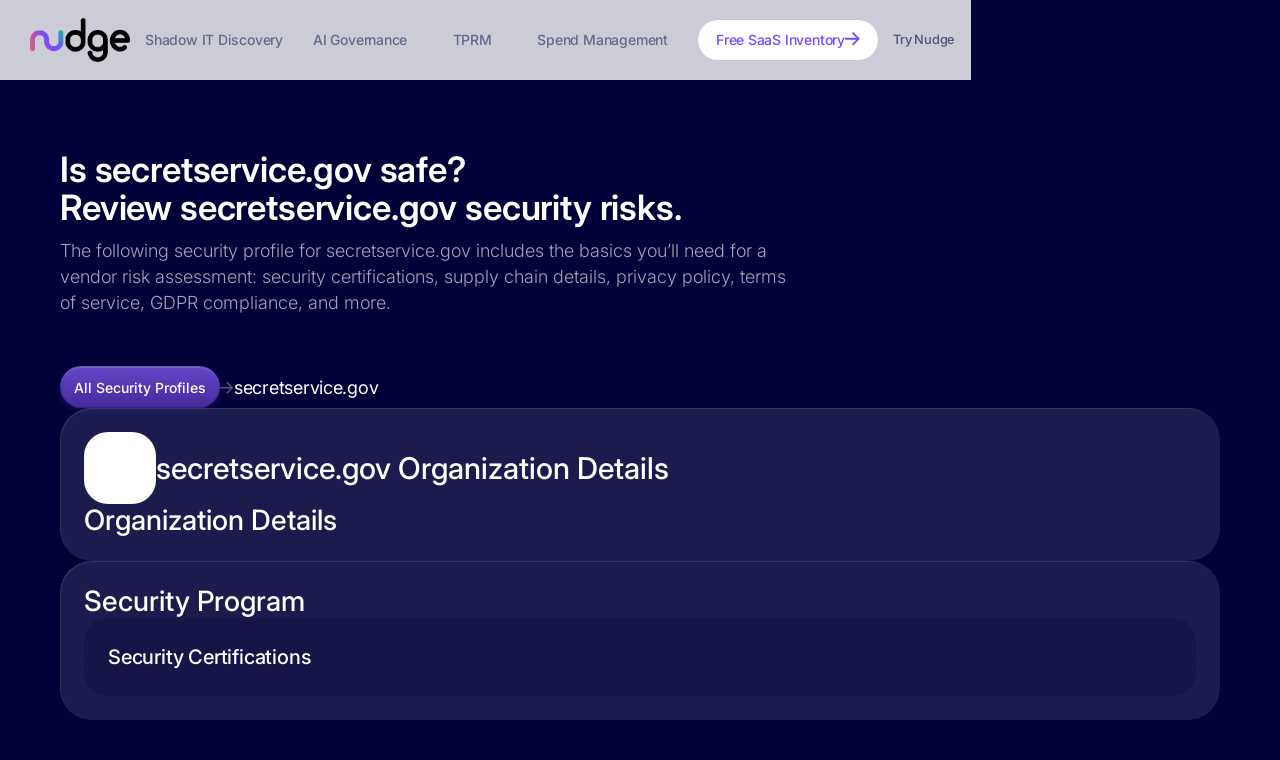

--- FILE ---
content_type: text/html; charset=utf-8
request_url: https://security-profiles.nudgesecurity.com/app/secretservice-gov
body_size: 8501
content:
<!DOCTYPE html><!-- Last Published: Wed Jan 21 2026 13:37:29 GMT+0000 (Coordinated Universal Time) --><html data-wf-domain="security-profiles.nudgesecurity.com" data-wf-page="67ce5db7f965aa33efc77225" data-wf-site="67ce5d721ad34546711ac591" data-wf-collection="67ce5db7f965aa33efc77217" data-wf-item-slug="secretservice-gov"><head><meta charset="utf-8"/><title>Is secretservice.gov Safe? Learn if secretservice.gov Is Legit | Nudge Security</title><meta content="Review the complete security profile for secretservice.gov, including supply chain details, privacy policy, terms of service, GDPR compliance, breach history, and more." name="description"/><meta content="Is secretservice.gov Safe? Learn if secretservice.gov Is Legit | Nudge Security" property="og:title"/><meta content="Review the complete security profile for secretservice.gov, including supply chain details, privacy policy, terms of service, GDPR compliance, breach history, and more." property="og:description"/><meta content="Is secretservice.gov Safe? Learn if secretservice.gov Is Legit | Nudge Security" property="twitter:title"/><meta content="Review the complete security profile for secretservice.gov, including supply chain details, privacy policy, terms of service, GDPR compliance, breach history, and more." property="twitter:description"/><meta property="og:type" content="website"/><meta content="summary_large_image" name="twitter:card"/><meta content="width=device-width, initial-scale=1" name="viewport"/><link href="https://cdn.prod.website-files.com/67ce5d721ad34546711ac591/css/security-profiles.shared.2e0e475db.min.css" rel="stylesheet" type="text/css" integrity="sha384-Lg5HXbBM4ctCj+pwpBc2bCUVswC6BjgCE8WL6k2+O5n0JCgQ6XZkLKZJT14VG4An" crossorigin="anonymous"/><link href="https://cdn.prod.website-files.com/67ce5d721ad34546711ac591/css/security-profiles.67ce5db7f965aa33efc77225-e9b732d97.min.css" rel="stylesheet" type="text/css" integrity="sha384-oUtD8+7SMZwL9pnM0Bb7YpsB8fbhobK7dqODIOaRfIeIkvSZK189Ko3dgspKd0ng" crossorigin="anonymous"/><script type="text/javascript">!function(o,c){var n=c.documentElement,t=" w-mod-";n.className+=t+"js",("ontouchstart"in o||o.DocumentTouch&&c instanceof DocumentTouch)&&(n.className+=t+"touch")}(window,document);</script><link href="https://cdn.prod.website-files.com/67ce5d721ad34546711ac591/68002ffbb43b7294f26736fd_nudge-tile1%20-%2032%20-%20favicon.png" rel="shortcut icon" type="image/x-icon"/><link href="https://cdn.prod.website-files.com/67ce5d721ad34546711ac591/68003005fb2279de9cc2191b_nudge-tile1%20-%20256.png" rel="apple-touch-icon"/><link href="https://security-profiles.nudgesecurity.com/app/secretservice-gov" rel="canonical"/><!-- 🌐 Optimized Preconnects -->
<link rel="preconnect" href="https://www.googletagmanager.com" crossorigin>
<link rel="preconnect" href="https://unpkg.com" crossorigin>
<link rel="preconnect" href="https://cdn.segment.com" crossorigin>
<link rel="preconnect" href="https://cdn.prod.website-files.com">
<link rel="preconnect" href="https://js.hsforms.net" crossorigin>

<script>
  // Defer Webflow CSS load for faster first paint
  document.addEventListener("DOMContentLoaded", () => {
    const cssLinks = [
      "https://cdn.prod.website-files.com/css/security-profiles.shared.9d66abac6.min.css",
      "https://cdn.prod.website-files.com/css/security-profiles.67ce5db-5eb2a483a.min.css"
    ];
    cssLinks.forEach(href => {
      const preload = document.createElement('link');
      preload.rel = 'preload';
      preload.as = 'style';
      preload.href = href;
      document.head.appendChild(preload);

      const asyncCSS = document.createElement('link');
      asyncCSS.rel = 'stylesheet';
      asyncCSS.href = href;
      asyncCSS.media = 'print';
      asyncCSS.onload = function() { this.media = 'all'; };
      document.head.appendChild(asyncCSS);
    });
  });
</script>

<!-- 🛡️ Referrer Policy -->
<meta name="referrer" content="no-referrer-when-downgrade">

<!-- Referrer policy tag (controls what gets sent in Referrer headers) -->
<meta name="referrer" content="no-referrer-when-downgrade">

<!-- Segment Snippet (customized) -->
<script>
  function loadSegmentScript() {
    !function(){
      var i = "analytics", analytics = window[i] = window[i] || [];
      if (!analytics.initialize) {
        if (analytics.invoked) {
          window.console && console.error && console.error("Segment snippet included twice.");
        } else {
          analytics.invoked = !0;
          analytics.methods = [
            "trackSubmit","trackClick","trackLink","trackForm","pageview",
            "identify","reset","group","track","ready","alias","debug","page",
            "screen","once","off","on","addSourceMiddleware","addIntegrationMiddleware",
            "setAnonymousId","addDestinationMiddleware","register"
          ];
          analytics.factory = function(e){
            return function(){
              if (window[i].initialized)
                return window[i][e].apply(window[i], arguments);
              var n = Array.prototype.slice.call(arguments);
              if (["track","screen","alias","group","page","identify"].indexOf(e) > -1) {
                var c = document.querySelector("link[rel='canonical']");
                n.push({
                  __t: "bpc",
                  c: c && c.getAttribute("href") || void 0,
                  p: location.pathname,
                  u: location.href,
                  s: location.search,
                  t: document.title,
                  r: document.referrer
                });
              }
              n.unshift(e);
              analytics.push(n);
              return analytics;
            }
          };
          for (var n = 0; n < analytics.methods.length; n++) {
            var key = analytics.methods[n];
            analytics[key] = analytics.factory(key);
          }

          analytics.load = function(key, options){
            var t = document.createElement("script");
            t.type = "text/javascript";
            t.async = !0;
            t.setAttribute("data-global-segment-analytics-key", i);
            t.src = "https://cdn.segment.com/analytics.js/v1/" + key + "/analytics.min.js";
            var r = document.getElementsByTagName("script")[0];
            r.parentNode.insertBefore(t, r);
            analytics._loadOptions = options;
          };

          analytics._writeKey = "MnEy2aGW6hsShhqAnBVVoSY8NzvRlPYY";
          analytics.SNIPPET_VERSION = "5.2.0";

          // Load Segment with cross-subdomain cookie config
          analytics.load("MnEy2aGW6hsShhqAnBVVoSY8NzvRlPYY", {
            cookie: {
              domain: ".nudgesecurity.com"
            }
          });

          
          analytics.page();
        }
      }
    }();
  }	
</script><meta name="theme-color" content="#010139">
<style type="text/css">
.sec-profile-image-container .w-richtext-figure-type-image {
margin: 0;
}
</style></head><body class="dark2"><div data-collapse="medium" data-animation="default" data-duration="400" data-easing="ease" data-easing2="ease" role="banner" class="uui-navbar01_component w-nav"><div class="uui-navbar01_container"><a href="https://www.nudgesecurity.com/" class="uui-navbar01_logo-link w-nav-brand"><div class="uui-logo_component"><img loading="lazy" src="https://cdn.prod.website-files.com/631919c37725682ffd5f47d6/631923b54c8160c5059160ed_nudge%20-%20%20logomark%20-%20color%20%2B%20black.webp" alt="Logo" class="uui-logo_image"/></div></a><nav role="navigation" class="uui-navbar01_menu w-nav-menu"><div class="w-layout-blockcontainer uui-nav-items-container w-container"><div class="uui-navbar01_menu-left"><a href="https://www.nudgesecurity.com/use-cases/find-shadow-it" data-w-id="28a6ebee-63e2-4af3-6818-64a1cda7c3c9" class="uui-navbar01_link-2 w-inline-block"><div class="uui-link-wrapper link-only"><div class="uui-navtext-3">Shadow IT Discovery</div></div></a><a href="https://www.nudgesecurity.com/use-cases/ai-security" data-w-id="6b6f0af0-2785-3856-2b55-12d2d06376a7" class="uui-navbar01_link-2 w-inline-block"><div class="uui-link-wrapper link-only"><div class="uui-navtext-3">AI Governance</div></div></a><a href="https://www.nudgesecurity.com/use-cases/third-party-risk-management" data-w-id="3ac399fd-1167-0857-2792-c48ac2f72843" class="uui-navbar01_link-2 w-inline-block"><div class="uui-link-wrapper link-only"><div class="uui-navtext-3">TPRM</div></div></a><a href="https://www.nudgesecurity.com/use-cases/saas-spend-management" class="uui-navbar01_link-2 w-inline-block"><div class="uui-link-wrapper link-only"><div class="uui-navtext-3">Spend Management</div></div></a><div class="uui-navbar01_button-wrapper"><div class="segmented-button-desktop"><div class="segmented-button-desktop new"><a href="https://www.nudgesecurity.com/try-nudge/free-shadow-saas-inventory" class="header-nav-pill-button w-inline-block"><div class="segment-text-2">Free SaaS Inventory</div><img loading="lazy" src="https://cdn.prod.website-files.com/631919c37725682ffd5f47d6/633e0a9819643833998db2d0_arrow%20right%20purple.svg" alt="" class="button-arrow-right"/></a></div><div class="segmented-button-mobile new"><a href="https://www.nudgesecurity.com/free-shadow-saas-inventory" class="button _2024-button grad-segment-1 w-inline-block"><div class="button-text-2">Free SaaS Inventory</div></a><a href="https://www.nudgesecurity.com/getting-started" data-analytics="watch_demo" class="button _2024-button grad-segment-2 w-inline-block"><div class="button-text-2">Try Nudge</div></a></div><a href="https://www.nudgesecurity.com/getting-started" class="nav-link no-right-pad new hidden-mobile w-inline-block"><div class="nav-link-text nav-link-text-midnight">Try Nudge</div></a></div></div></div></div></nav><div class="uui-navbar01_menu-button w-nav-button"><div class="menu-icon_component"><img loading="lazy" src="https://cdn.prod.website-files.com/631919c37725682ffd5f47d6/6617332ab36bebb5b612945a_icon-menu-grad.svg" alt="" class="icon-menu-white"/></div></div></div></div><div class="security-profiles-columns"><div class="w-layout-blockcontainer security-profiles-main-col w-container"><div class="section-hero sec-profiles-index-hero"><div class="con-50px-top-bottom-pad w-container"><div class="w-layout-grid grid-6-col grid-large-gap side-padding"><div id="w-node-_310adeb7-9612-142f-cbe9-f7ab066e3ac0-efc77225" class="con-hero-left no-left-pad"><div id="secretservice-gov" class="h1-collection-hed w-embed"><h1 style="color: white; font-size: 35px; letter-spacing: -.01rem;">Is secretservice.gov safe?<br>Review secretservice.gov security risks.</h1></div><div id="secretservice.gov" class="pp-collection-desc text-grey300 sec-profiles w-embed">The following security profile for secretservice.gov includes the basics you’ll need for a vendor risk assessment: security certifications, supply chain details, privacy policy, terms of service, GDPR compliance, and more.</div></div></div></div></div><div class="sec-profile-table"><div class="con-sec-profile-outer-hed-group"><div class="w-layout-hflex con-breadcrumbs"><a href="https://security-profiles.nudgesecurity.com/" data-w-id="bb54bf36-75da-e66e-3e37-4ce6e37f97e0" class="button _2024-button med-purple breadcrumbs w-inline-block"><div class="button-text text-white">All Security Profiles</div></a><img width="Auto" loading="lazy" alt="" src="https://cdn.prod.website-files.com/67ce5d721ad34546711ac591/68055c779d9f83e31ffeec46_breadcrumb-arrow-v2.svg" class="breadcrumb-arrow w-condition-invisible"/><a href="#" class="breadcrumb w-dyn-bind-empty"></a><img loading="lazy" src="https://cdn.prod.website-files.com/67ce5d721ad34546711ac591/68055c779d9f83e31ffeec46_breadcrumb-arrow-v2.svg" alt="" class="breadcrumb-arrow"/><a href="/app/secretservice-gov" aria-current="page" class="breadcrumb w--current">secretservice.gov</a></div></div><div class="dyn-major-card"><div class="dyn-minor-card1-container"><div class="w-layout-vflex con-sec-header-row"><div class="con-app-name-group"><div class="sec-profile-image"><div class="sec-profile-image-container w-richtext"><figure class="w-richtext-align-center w-richtext-figure-type-image"><div><img src="https://cdn.prod.website-files.com/67ce5db6a6dc6b89ae19e306/67fea77d217940aa85a2f4aa_65ae91ea80db04fe9aa38833_secretservice.gov.avif" alt="" loading="lazy"/></div></figure></div></div><div class="h1-collection-hed"><div data-app-name="secretservice.gov" class="sec-profile-h2 w-embed">secretservice.gov Organization Details</div></div></div><div class="con-sec-profile-grid-item-inline w-condition-invisible"><h2 class="sec-profile-h2-label">Category</h2><div class="sec-profile-item-inner"><p class="sec-profile-list-1">Government</p></div></div></div><div class="con-sec-profile-inner-hed-group"><h4 class="sec-profile-eyebrow">Organization Details</h4></div><div class="dyn-minor-card-container condensed"><div id="w-node-_3deccd61-c07e-0a92-ba60-e4476ee2bcb7-efc77225" class="dyn-minor-card1 w-condition-invisible"><div class="sec-profile-dyn-label-group"><div class="sec-profile-h2-label w-embed">What is secretservice.gov?</div></div><div class="sec-profile-item-inner"><p class="sec-profile-list-1 w-dyn-bind-empty"></p></div></div><div class="dyn-minor-card1 w-condition-invisible"><h2 class="sec-profile-h2-label">Headquarters</h2><div class="sec-profile-item-inner"><p class="sec-profile-list-1 w-dyn-bind-empty"></p></div></div><div class="dyn-minor-card1 w-condition-invisible"><h2 class="sec-profile-h2-label">Hosting</h2><div class="sec-profile-item-inner"><p class="sec-profile-list-1 w-dyn-bind-empty"></p></div></div><div class="dyn-minor-card1 w-condition-invisible"><h2 class="sec-profile-h2-label">Hosting locations</h2><div class="sec-profile-item-inner"><p class="sec-profile-list-1 w-dyn-bind-empty"></p></div></div></div></div></div><div class="dyn-major-card"><div class="dyn-minor-card1-container"><div class="con-sec-profile-inner-hed-group"><h4 class="sec-profile-eyebrow">Security Program</h4></div><div class="con-sec-profiles-inner-grid"><div id="w-node-_3deccd61-c07e-0a92-ba60-e4476ee2bced-efc77225" class="dyn-minor-card1"><h2 class="sec-profile-h2-label">Security Certifications</h2><div class="dyn-minor-card-container certifications"><div id="w-node-_3deccd61-c07e-0a92-ba60-e4476ee2bcf1-efc77225" class="dyn-minor-card2 certification-card w-condition-invisible"><div class="sec-profile-cert-image-container"><img loading="lazy" src="https://cdn.prod.website-files.com/67ce5d721ad34546711ac591/67ce67826194d754cbbd0fca_aipca-soc-logo.webp" alt="SOC2 Compliance" class="cert-badge"/></div><div class="sec-profile-cert-item-name">PCI Compliant</div></div><div class="dyn-minor-card2 certification-card w-condition-invisible"><div class="sec-profile-cert-image-container"><img loading="lazy" src="https://cdn.prod.website-files.com/67ce5d721ad34546711ac591/67ce67826194d754cbbd0fce_HIPAA2.webp" alt="" class="cert-badge"/></div><div class="sec-profile-cert-item-name">HIPAA Compliant</div></div><div id="w-node-_3deccd61-c07e-0a92-ba60-e4476ee2bcfb-efc77225" class="dyn-minor-card2 certification-card w-condition-invisible"><div class="sec-profile-cert-image-container"><img loading="lazy" src="https://cdn.prod.website-files.com/67ce5d721ad34546711ac591/67ce67826194d754cbbd0fca_aipca-soc-logo.webp" alt="SOC2 Compliance" class="cert-badge"/></div><div class="sec-profile-cert-item-name">SOC 2 Compliant</div></div><div class="dyn-minor-card2 certification-card w-condition-invisible"><div class="sec-profile-cert-image-container"><img sizes="100vw" srcset="https://cdn.prod.website-files.com/67ce5d721ad34546711ac591/67ce67826194d754cbbd0fc7_GDPR-badge-p-500.png 500w, https://cdn.prod.website-files.com/67ce5d721ad34546711ac591/67ce67826194d754cbbd0fc7_GDPR-badge.webp 800w" alt="" src="https://cdn.prod.website-files.com/67ce5d721ad34546711ac591/67ce67826194d754cbbd0fc7_GDPR-badge.webp" loading="lazy" class="cert-badge"/></div><div class="sec-profile-cert-item-name">GDPR Compliant</div></div><div id="w-node-_3deccd61-c07e-0a92-ba60-e4476ee2bd05-efc77225" class="dyn-minor-card2 certification-card w-condition-invisible"><div class="sec-profile-cert-image-container"><img loading="lazy" src="https://cdn.prod.website-files.com/67ce5d721ad34546711ac591/67ce67826194d754cbbd0fcc_iso_27001_256px%20w.avif" alt="" class="cert-badge"/></div><div class="sec-profile-cert-item-name">ISO 27001 Compliant</div></div><div id="w-node-_3deccd61-c07e-0a92-ba60-e4476ee2bd0a-efc77225" class="dyn-minor-card2 certification-card w-condition-invisible"><div class="sec-profile-cert-image-container"><img loading="lazy" src="https://cdn.prod.website-files.com/67ce5d721ad34546711ac591/67ce67826194d754cbbd0fd0_FedRAMP%20logo_Option%201_0.webp" alt="" class="cert-badge"/></div><div class="sec-profile-cert-item-name">FedRamp Compliant</div></div><div class="dyn-minor-card2 certification-card w-condition-invisible"><div class="sec-profile-cert-image-container"><img loading="lazy" src="https://cdn.prod.website-files.com/67ce5d721ad34546711ac591/67ce67826194d754cbbd0fd2_star-level-1-badge-360x360.webp" alt="" class="cert-badge"/></div><div class="sec-profile-cert-item-name">CSA Star Level 1 <br/>Compliant</div></div></div></div><div id="w-node-_3deccd61-c07e-0a92-ba60-e4476ee2bd16-efc77225" class="dyn-minor-card1 w-condition-invisible"><h2 class="sec-profile-h2-label">Security Page</h2><div class="sec-profile-item-inner"><a href="#" class="sec-profiles-link w-inline-block"><div class="sec-profile-list-1 w-dyn-bind-empty"></div><img src="https://cdn.prod.website-files.com/67ce5d721ad34546711ac591/68054f15d090290d35205ab4_external-link.svg" loading="lazy" alt="" class="external-link"/></a></div></div><div id="w-node-_3deccd61-c07e-0a92-ba60-e4476ee2bd1d-efc77225" class="dyn-minor-card1 w-condition-invisible"><h2 class="sec-profile-h2-label">Security Portal</h2><div class="sec-profile-item-inner"><a href="#" class="sec-profiles-link w-inline-block"><div class="sec-profile-list-1 w-dyn-bind-empty"></div><img src="https://cdn.prod.website-files.com/67ce5d721ad34546711ac591/68054f15d090290d35205ab4_external-link.svg" loading="lazy" alt="" class="external-link"/></a></div></div><div id="w-node-_3deccd61-c07e-0a92-ba60-e4476ee2bd24-efc77225" class="dyn-minor-card1 w-condition-invisible"><h2 class="sec-profile-h2-label">Bug Bounty</h2><div class="sec-profile-item-inner"><a href="#" class="sec-profiles-link w-inline-block"><div class="sec-profile-list-1 w-dyn-bind-empty"></div><img src="https://cdn.prod.website-files.com/67ce5d721ad34546711ac591/68054f15d090290d35205ab4_external-link.svg" loading="lazy" alt="" class="external-link"/></a></div></div><div id="w-node-_3deccd61-c07e-0a92-ba60-e4476ee2bd2b-efc77225" class="dyn-minor-card1 w-condition-invisible"><h2 class="sec-profile-h2-label">Vulnerability Disclosure</h2><div class="sec-profile-item-inner"><a href="#" class="sec-profiles-link w-inline-block"><div class="w-dyn-bind-empty"></div><img src="https://cdn.prod.website-files.com/67ce5d721ad34546711ac591/68054f15d090290d35205ab4_external-link.svg" loading="lazy" alt="" class="external-link"/></a></div></div><div id="w-node-_3deccd61-c07e-0a92-ba60-e4476ee2bd32-efc77225" class="dyn-minor-card1 w-condition-invisible"><h2 class="sec-profile-h2-label">Terms of Service</h2><div class="sec-profile-item-inner"><a href="#" class="sec-profiles-link w-inline-block"><div class="sec-profile-list-1 w-dyn-bind-empty"></div><img src="https://cdn.prod.website-files.com/67ce5d721ad34546711ac591/68054f15d090290d35205ab4_external-link.svg" loading="lazy" alt="" class="external-link"/></a></div></div><div id="w-node-_3deccd61-c07e-0a92-ba60-e4476ee2bd39-efc77225" class="dyn-minor-card1 w-condition-invisible"><h2 class="sec-profile-h2-label">Privacy Policy</h2><div class="sec-profile-item-inner"><a href="#" class="sec-profiles-link w-inline-block"><div class="sec-profile-list-1 w-dyn-bind-empty"></div><img src="https://cdn.prod.website-files.com/67ce5d721ad34546711ac591/68054f15d090290d35205ab4_external-link.svg" loading="lazy" alt="" class="external-link"/></a></div></div><div id="w-node-_3deccd61-c07e-0a92-ba60-e4476ee2bd40-efc77225" class="dyn-minor-card1 w-condition-invisible"><h2 class="sec-profile-h2-label">Status Page</h2><div class="sec-profile-item-inner"><a href="#" class="sec-profiles-link w-inline-block"><div class="sec-profile-list-1 w-dyn-bind-empty"></div><img src="https://cdn.prod.website-files.com/67ce5d721ad34546711ac591/68054f15d090290d35205ab4_external-link.svg" loading="lazy" alt="" class="external-link"/></a></div></div></div></div></div><div class="dyn-major-card"><div class="dyn-minor-card1-container"><h4 class="sec-profile-eyebrow">Authentication</h4><div class="dyn-minor-card1"><h2 class="sec-profile-h2-label">Authentication / SSO</h2><div class="dyn-minor-card-container authentication"><div id="w-node-_3deccd61-c07e-0a92-ba60-e4476ee2bd5d-efc77225" class="dyn-minor-card2 w-condition-invisible"><div class="sec-profiles-okta-features-wrap"><div class="sec-profile-cert-image-container"><img sizes="100vw" srcset="https://cdn.prod.website-files.com/67ce5d721ad34546711ac591/67ce67826194d754cbbd0fdb_Dev_Logo-02_Large-p-500.png 500w, https://cdn.prod.website-files.com/67ce5d721ad34546711ac591/67ce67826194d754cbbd0fdb_Dev_Logo-02_Large-p-800.png 800w, https://cdn.prod.website-files.com/67ce5d721ad34546711ac591/67ce67826194d754cbbd0fdb_Dev_Logo-02_Large-p-1080.png 1080w, https://cdn.prod.website-files.com/67ce5d721ad34546711ac591/67ce67826194d754cbbd0fdb_Dev_Logo-02_Large.avif 4168w" alt="" src="https://cdn.prod.website-files.com/67ce5d721ad34546711ac591/67ce67826194d754cbbd0fdb_Dev_Logo-02_Large.avif" loading="lazy" class="cert-badge"/></div><div class="sec-profile-cert-item-name">Supported Okta Features</div></div><div class="security_profile_rte w-dyn-bind-empty w-richtext"></div></div><div id="w-node-_82145728-1abc-26ab-71c3-f38203ddee4f-efc77225" class="dyn-minor-card-container authentication-secondary"><div id="w-node-_82145728-1abc-26ab-71c3-f38203ddee56-efc77225" class="dyn-minor-card2 authentication-card w-condition-invisible"><div class="sec-profile-cert-image-container"><img loading="lazy" src="https://cdn.prod.website-files.com/67ce5d721ad34546711ac591/67ce67826194d754cbbd0fe5_google%2Blogo%2Bsearch%2Bservice%2Bsuits%2Bicon-1320183415623599433.webp" alt="" class="cert-badge"/></div><div class="sec-profile-cert-item-name">Login with Google support</div></div><div id="w-node-_82145728-1abc-26ab-71c3-f38203ddee5b-efc77225" class="dyn-minor-card2 authentication-card w-condition-invisible"><div class="sec-profile-cert-image-container"><img sizes="100vw" srcset="https://cdn.prod.website-files.com/67ce5d721ad34546711ac591/67ce67826194d754cbbd0fea_28350-5-microsoft-logo-photos-p-500.png 500w, https://cdn.prod.website-files.com/67ce5d721ad34546711ac591/67ce67826194d754cbbd0fea_28350-5-microsoft-logo-photos-p-800.png 800w, https://cdn.prod.website-files.com/67ce5d721ad34546711ac591/67ce67826194d754cbbd0fea_28350-5-microsoft-logo-photos.webp 880w" alt="" src="https://cdn.prod.website-files.com/67ce5d721ad34546711ac591/67ce67826194d754cbbd0fea_28350-5-microsoft-logo-photos.webp" loading="lazy" class="cert-badge"/></div><div class="sec-profile-cert-item-name">Login with Microsoft support</div></div><div class="dyn-minor-card2 authentication-card w-condition-invisible"><div class="sec-profile-cert-image-container"><img loading="lazy" src="https://cdn.prod.website-files.com/67ce5d721ad34546711ac591/67ce67826194d754cbbd0fc4_icon%20-%20sso.svg" alt="" class="cert-badge"/></div><div class="sec-profile-cert-item-name">Supports SSO</div></div><div id="w-node-_82145728-1abc-26ab-71c3-f38203ddee65-efc77225" class="dyn-minor-card2 authentication-card w-condition-invisible"><div class="sec-profile-cert-image-container"><img loading="lazy" src="https://cdn.prod.website-files.com/67ce5d721ad34546711ac591/67ce67826194d754cbbd0fc5_unmanaged.svg" alt="" class="cert-badge"/></div><div class="sec-profile-cert-item-name">Two-factor authentication via SMS</div></div><div class="dyn-minor-card2 authentication-card w-condition-invisible"><div class="sec-profile-cert-image-container"><img loading="lazy" src="https://cdn.prod.website-files.com/67ce5d721ad34546711ac591/67ce67826194d754cbbd0fc5_unmanaged.svg" alt="" class="cert-badge"/></div><div class="sec-profile-cert-item-name">Two-factor authentication via E-mail</div></div><div id="w-node-_82145728-1abc-26ab-71c3-f38203ddee6f-efc77225" class="dyn-minor-card2 authentication-card w-condition-invisible"><div class="sec-profile-cert-image-container"><img loading="lazy" src="https://cdn.prod.website-files.com/67ce5d721ad34546711ac591/67ce67826194d754cbbd0fc5_unmanaged.svg" alt="" class="cert-badge"/></div><div class="sec-profile-cert-item-name">Two-factor authentication via Hardware</div></div><div id="w-node-_82145728-1abc-26ab-71c3-f38203ddee74-efc77225" class="dyn-minor-card2 authentication-card w-condition-invisible"><div class="sec-profile-cert-image-container"><img loading="lazy" src="https://cdn.prod.website-files.com/67ce5d721ad34546711ac591/67ce67826194d754cbbd0fc5_unmanaged.svg" alt="" class="cert-badge"/></div><div class="sec-profile-cert-item-name">Two-factor authentication via Software</div></div><div id="w-node-_82145728-1abc-26ab-71c3-f38203ddee79-efc77225" class="dyn-minor-card2 authentication-card w-condition-invisible"><div class="sec-profile-cert-image-container"><img loading="lazy" src="https://cdn.prod.website-files.com/67ce5d721ad34546711ac591/67ce67826194d754cbbd0fc5_unmanaged.svg" alt="" class="cert-badge"/></div><div class="sec-profile-cert-item-name">Two-factor authentication via TOTP</div></div><div id="w-node-_82145728-1abc-26ab-71c3-f38203ddee7e-efc77225" class="dyn-minor-card2 authentication-card w-condition-invisible"><div class="sec-profile-cert-image-container"><img loading="lazy" src="https://cdn.prod.website-files.com/67ce5d721ad34546711ac591/67ce67826194d754cbbd0fc5_unmanaged.svg" alt="" class="cert-badge"/></div><div class="sec-profile-cert-item-name">Two-factor authentication via U2F</div></div></div></div></div><div class="dyn-minor-card1 w-condition-invisible"><h2 class="sec-profile-h2-label">OAuth Details</h2><div class="sec-profile-item-inner"><div class="security_profile_rte w-dyn-bind-empty w-richtext"></div></div></div></div></div><div class="dyn-major-card"><div class="dyn-minor-card1-container"><div class="sec-profile-eyebrow w-embed">secretservice.gov Supply Chain</div><div id="w-node-_3deccd61-c07e-0a92-ba60-e4476ee2be09-efc77225" class="dyn-minor-card1"><div class="sec-profile-item-inner"><div class="security_profile_rte w-richtext"><ul role="list"><li>Microsoft Azure</li><li>Akamai</li><li>Office</li><li>Apple Business Manager</li><li>Google Analytics</li><li>Google Tag Manager</li></ul></div></div></div></div></div><div class="dyn-major-card"><div class="dyn-minor-card1-container"><div class="con-sec-profile-inner-hed-group"><div class="sec-profile-eyebrow w-embed">secretservice.gov Subdomains</div></div><div class="con-sec-profiles-inner-grid"><div id="w-node-_3deccd61-c07e-0a92-ba60-e4476ee2be52-efc77225" class="dyn-minor-card1"><div class="dyn-minor-card-container"><div class="security_profile_rte w-richtext"><ul role="list"><li>mail.secretservice.gov</li><li>www.careers.secretservice.gov</li><li>testint.secretservice.gov</li><li>legacy.secretservice.gov</li><li>preview.secretservice.gov</li><li>staging.secretservice.gov</li><li>www.secretservice.gov</li><li>pierce.secretservice.gov</li><li>autodiscover.secretservice.gov</li><li>edit.secretservice.gov</li><li>edit-testint.secretservice.gov</li><li>edit-staging.secretservice.gov</li><li>careers.secretservice.gov</li><li>pix.secretservice.gov</li></ul></div></div></div></div></div></div><div class="sec-profile-grad-border-card-outer"><div class="sec-profile-grad-border-card-inner"><h4 class="text-white left-aligned">Regain control of SaaS security.</h4><p class="sec-profile-list-1">Nudge Security discovers all SaaS accounts ever created by anyone in your org within minutes of starting a free trial. Get a full SaaS inventory today, along with insights and automation to improve your SaaS security posture.</p><div class="cta-group-mobile"><a href="#" trial-button="" class="button grad w-inline-block"><div class="button-text white">Try it free</div><img loading="lazy" src="https://cdn.prod.website-files.com/631919c37725682ffd5f47d6/6328709834d01f016af7c603_arrow-white.svg" alt="" class="button-arrow"/></a><a href="#" data-analytics="watch_demo" class="button button-outline button-white2 button-300w"><div class="button-text white">Explore demos</div><img loading="lazy" src="https://cdn.prod.website-files.com/631919c37725682ffd5f47d6/63459f6c14242d6b1ccd250c_play%20button%20purple2.svg" alt="" class="button-arrow"/></a></div><div class="cta-group-2 sec-profile"><a href="https://www.nudgesecurity.com/getting-started" class="button _2024-button grad left w-inline-block"><div class="button-text white">Try it free</div><img loading="lazy" src="https://cdn.prod.website-files.com/631919c37725682ffd5f47d6/6328709834d01f016af7c603_arrow-white.svg" alt="" class="button-arrow"/></a><a href="https://www.nudgesecurity.com/webcasts/demo-center" data-analytics="watch_demo" class="button _2024-button med-purple left"><div class="button-text white">Explore demos</div><img loading="lazy" src="https://cdn.prod.website-files.com/631919c37725682ffd5f47d6/63459dd30c7aaba31b296170_play%20button%20purple.svg" alt="" class="play-icon-small white-filter"/></a></div></div></div></div></div><div class="security-profiles-side-column"><div data-w-id="f11ddf43-7b0d-6ae4-1c36-dff453b69801" class="profile-sidebar"><img src="https://cdn.prod.website-files.com/67ce5d721ad34546711ac591/68006b710b7a92b0a13c2667_wordmark.svg" loading="lazy" alt="" class="show-large-viewport"/><div class="profile-sidebar---heading show-large-viewport">was able to find all this and much more.</div><div class="profile-sidebar---heading hide-large-viewport">Nudge was able to find all this and much more.</div><div class="profile-sidebar---copy show-large-viewport">Nudge Security provides detailed security profiles for thousands of SaaS apps. Sail through security assessments with our proprietary intelligence on vendors’ security, risk, and compliance programs.<br/></div><div class="profile-sidebar---subhead hidden---mobile">Stop chasing down answers. Start a free 14-day trial of Nudge Security to learn:</div><div class="profile-sidebar---subhead show-mobile">Stop chasing down answers. Start a free 14-day trial of Nudge Security today.</div><div class="w-layout-grid security-profiles-button-grid"><div class="security-profiles-button"><img src="https://cdn.prod.website-files.com/67ce5d721ad34546711ac591/68044d3092a9bac9ab192ec2_Users.svg" loading="lazy" alt="" class="security-profiles-button-icon"/><div class="security-profiles-button-text w-embed">Who’s using secretservice.gov in your org?</div></div><div class="security-profiles-button"><img src="https://cdn.prod.website-files.com/67ce5d721ad34546711ac591/68044eb79a99829e5a7d7d66_database.svg" loading="lazy" alt="" class="security-profiles-button-icon"/><div class="security-profiles-button-text w-embed">What data does secretservice.gov have access to?</div></div><div class="security-profiles-button"><img src="https://cdn.prod.website-files.com/67ce5d721ad34546711ac591/68044f13ebd77b444f2645b4_alert-triangle.svg" loading="lazy" alt="" class="security-profiles-button-icon"/><div class="security-profiles-button-text w-embed">What is secretservice.gov’s breach history?</div></div><div class="security-profiles-button"><img src="https://cdn.prod.website-files.com/67ce5d721ad34546711ac591/68044f65ebd77b444f265f90_package.svg" loading="lazy" alt="" class="security-profiles-button-icon"/><div class="security-profiles-button-text w-embed">What apps are in secretservice.gov’s supply chain?</div></div></div><div><a href="https://www.nudgesecurity.com/product" class="security-profiles-trial-cta w-inline-block"><div class="extra-stroke-border"><div class="div-block"><div class="profiles-cta-link">See what you can discover<br/></div><img src="https://cdn.prod.website-files.com/67ce5d721ad34546711ac591/680453c5a4fa265b1752c69c_arrow-right.svg" loading="lazy" alt=""/></div></div></a></div></div></div></div><div class="con-footer-package"><div class="footer footer-bloom"><div class="con-50px-top-bottom-pad no-side-pad w-container"><div class="footer-hr"></div><div class="w-layout-grid con-footer-cols-4"><div class="con-footer-col"><h6 class="footer-heading">Product</h6><a href="https://www.nudgesecurity.com/product" class="footer-link">Overview</a><a href="https://www.nudgesecurity.com/changelog" class="footer-link">Changelog</a><a href="https://www.nudgesecurity.com/pricing" class="footer-link">Pricing</a><a href="https://nudgesecurity.statuspage.io/" target="_blank" class="footer-link">Status</a></div><div id="w-node-_1bf111fe-67e2-c2ec-973e-829d0c31a8d2-0c31a8ac" class="con-footer-col"><h6 class="footer-heading">Resources</h6><a href="https://www.nudgesecurity.com/faqs" class="footer-link">FAQ</a><a href="/" class="footer-link">Security Profiles</a><a href="https://www.nudgesecurity.com/saas-security-glossary" class="footer-link">SaaS Security Glossary</a><a href="https://help.nudgesecurity.com/en/" target="_blank" class="footer-link">Knowledge Base</a><a href="https://nudgesecurity.readme.io/reference/post_api-1-0-accounts-search" target="_blank" class="footer-link">API Documentation</a></div><div id="w-node-_1bf111fe-67e2-c2ec-973e-829d0c31a8df-0c31a8ac" class="con-footer-col"><h6 class="footer-heading">Company</h6><a href="https://www.nudgesecurity.com/our-approach" class="footer-link">Our Approach</a><a href="https://www.nudgesecurity.com/about-us" class="footer-link">Our Team</a><a href="https://www.nudgesecurity.com/press" class="footer-link">Press</a></div><div id="w-node-_1bf111fe-67e2-c2ec-973e-829d0c31a8e8-0c31a8ac" class="con-footer-col"><h6 class="footer-heading">Assurance</h6><a href="https://www.nudgesecurity.com/trust-center" class="footer-link">Trust &amp; Security</a><a href="https://www.nudgesecurity.com/legal/terms-and-conditions" class="footer-link">Terms &amp; Conditions</a><a href="https://www.nudgesecurity.com/legal/privacy-policy" class="footer-link">Privacy Policy</a><a href="https://www.nudgesecurity.com/sitemap" class="footer-link">Sitemap</a></div></div><div class="con-outer-footer-cols-use-cases"><h4 class="footer-hed-major-group">Use Cases</h4><div class="footer-hr2"></div><div class="w-layout-hflex con-inner-footer-cols-use-cases"><div class="w-layout-vflex con-footer-col"><a href="#" class="footer-minor-group-link w-inline-block"><h6 data-w-id="1bf111fe-67e2-c2ec-973e-829d0c31a8fa" class="footer-heading">SaaS Security</h6></a><a href="https://www.nudgesecurity.com/use-cases/saas-security-posture-management" class="footer-link">SaaS Security Posture Management (SSPM)</a><a href="https://www.nudgesecurity.com/use-cases/it-audit-compliance" class="footer-link">Audit &amp; Compliance</a><a href="https://www.nudgesecurity.com/use-cases/saas-attack-surface-management" class="footer-link">SaaS Attack Surface</a><a href="https://www.nudgesecurity.com/use-cases/account-takeover-detection" class="footer-link">Account Takeover Detection</a></div><div class="w-layout-vflex con-footer-col"><a href="#" class="footer-minor-group-link w-inline-block"><h6 class="footer-heading">SaaS Management</h6></a><a href="https://www.nudgesecurity.com/use-cases/find-shadow-it" class="footer-link">Shadow IT</a><a href="https://www.nudgesecurity.com/use-cases/saas-spend-management" class="footer-link">SaaS Spend</a><a href="https://www.nudgesecurity.com/use-cases/cloud-governance" class="footer-link">Cloud Governance</a><a href="https://www.nudgesecurity.com/use-cases/ai-security" class="footer-link">AI Security</a></div><div class="w-layout-vflex con-footer-col"><a href="#" class="footer-minor-group-link w-inline-block"><h6 class="footer-heading">Third-Party Risk Management</h6></a><a href="https://www.nudgesecurity.com/use-cases/software-supply-chain-security" class="footer-link">Supply Chain Security</a><a href="https://www.nudgesecurity.com/use-cases/oauth-risk-management" class="footer-link">OAuth Risk Management</a></div><div class="w-layout-vflex con-footer-col"><a href="#" class="footer-minor-group-link w-inline-block"><h6 class="footer-heading">Identity Governance</h6></a><a href="https://www.nudgesecurity.com/use-cases/user-access-reviews" class="footer-link">User Access Reviews</a><a href="https://www.nudgesecurity.com/use-cases/it-offboarding" class="footer-link">Employee Offboarding</a><a href="https://www.nudgesecurity.com/use-cases/sso-onboarding" class="footer-link">SSO Onboarding</a></div></div></div><div class="footer-hr"></div><div class="w-layout-grid con-footer-cols-2"><a href="https://www.nudgesecurity.com/" data-w-id="1bf111fe-67e2-c2ec-973e-829d0c31a924" class="footer-logo-link w-inline-block"><img alt="" src="https://cdn.prod.website-files.com/67ce5d721ad34546711ac591/67ce653bccbf1485d603386d_logo-white.svg" class="footer-image"/></a><div class="social-media-content"><a href="https://twitter.com/nudge_security" target="_blank" class="social-media-link w-inline-block"><img width="24" height="24" alt="" src="https://cdn.prod.website-files.com/67ce5d721ad34546711ac591/67ce653cccbf1485d6033881_Xtwitter.svg" loading="lazy" class="social-media-icon"/></a><a href="https://www.linkedin.com/company/nudge-security/" target="_blank" class="social-media-link w-inline-block"><img width="24" height="24" alt="" src="https://cdn.prod.website-files.com/67ce5d721ad34546711ac591/67ce653bccbf1485d603386e_linkedin-white.svg" loading="lazy" class="social-media-icon"/></a><a href="https://www.reddit.com/user/NudgeSecurity/" target="_blank" class="social-media-link w-inline-block"><img width="24" height="24" alt="" src="https://cdn.prod.website-files.com/67ce5d721ad34546711ac591/67ce653cccbf1485d603387d_reddit.svg" loading="lazy" class="social-media-icon"/></a><a href="https://www.youtube.com/@Nudge_Security" target="_blank" class="social-media-link w-inline-block"><img width="24" height="24" alt="" src="https://cdn.prod.website-files.com/67ce5d721ad34546711ac591/67ce653cccbf1485d6033880_youtube.svg" loading="lazy" class="social-media-icon"/></a><a href="https://www.threads.net/@nudge_security" target="_blank" class="social-media-link w-inline-block"><img width="24" height="24" alt="" src="https://cdn.prod.website-files.com/67ce5d721ad34546711ac591/67ce653cccbf1485d6033882_threads%201.svg" loading="lazy" class="social-media-icon"/></a><a href="https://www.instagram.com/Nudge_Security" target="_blank" class="social-media-link w-inline-block"><img width="24" height="24" alt="" src="https://cdn.prod.website-files.com/67ce5d721ad34546711ac591/67ce653cccbf1485d6033885_icon-instagram-white.svg" loading="lazy" class="social-media-icon"/></a></div><div class="con-soc-badge"><img width="Auto" height="Auto" alt="" src="https://cdn.prod.website-files.com/67ce5d721ad34546711ac591/67ce653cccbf1485d603387b_2019%2BAICPA%2BSOC%2BLogo%201.webp" loading="lazy" class="soc-badge"/></div><a href="https://www.nudgesecurity.com/post/nudge-security-named-in-honorable-mentions-list-in-the-inaugural-2024-gartner-r-magic-quadrant-tm-for-saas-management-platforms" class="link-block-6 w-inline-block"><img width="198" loading="lazy" alt="" src="https://cdn.prod.website-files.com/67ce5d721ad34546711ac591/67ce653cccbf1485d6033883_Gartner%20honorable%20mention%202024.avif" class="gartner2024-badge"/></a></div><div class="footer-flex-container"><div data-w-id="1bf111fe-67e2-c2ec-973e-829d0c31a938" class="footer-copyright"><div class="text-white-2 copyright">© <span data="year">{year}</span>, Nudge Security</div></div><div class="footer-copyright"><div class="text-white-2 copyright">1401 Lavaca St, Suite 40219<br/>Austin, TX  78701</div></div></div></div><div class="footer-bloom"><img sizes="(max-width: 479px) 100vw, 239.9765625px" srcset="https://cdn.prod.website-files.com/67ce5d721ad34546711ac591/67ce653bccbf1485d6033874_footer-bloom-p-500.png 500w, https://cdn.prod.website-files.com/67ce5d721ad34546711ac591/67ce653bccbf1485d6033874_footer-bloom-p-800.png 800w, https://cdn.prod.website-files.com/67ce5d721ad34546711ac591/67ce653bccbf1485d6033874_footer-bloom-p-1080.png 1080w, https://cdn.prod.website-files.com/67ce5d721ad34546711ac591/67ce653bccbf1485d6033874_footer-bloom-p-1600.png 1600w, https://cdn.prod.website-files.com/67ce5d721ad34546711ac591/67ce653bccbf1485d6033874_footer-bloom-p-2000.png 2000w, https://cdn.prod.website-files.com/67ce5d721ad34546711ac591/67ce653bccbf1485d6033874_footer-bloom.webp 2160w" alt="" src="https://cdn.prod.website-files.com/67ce5d721ad34546711ac591/67ce653bccbf1485d6033874_footer-bloom.webp" loading="lazy" class="footer-bloom-image"/></div></div></div><script src="https://d3e54v103j8qbb.cloudfront.net/js/jquery-3.5.1.min.dc5e7f18c8.js?site=67ce5d721ad34546711ac591" type="text/javascript" integrity="sha256-9/aliU8dGd2tb6OSsuzixeV4y/faTqgFtohetphbbj0=" crossorigin="anonymous"></script><script src="https://cdn.prod.website-files.com/67ce5d721ad34546711ac591/js/security-profiles.8b309c72.6a4caa1c701e8627.js" type="text/javascript" integrity="sha384-zkddH724caqxug38igRIyBGmvcPOycQwrmJ8KBG6bqeHC2cktwD1O0s/uH6G4fBk" crossorigin="anonymous"></script><!-- ✅ Page Name Injection for HubSpot Forms -->
<script>
  document.addEventListener("DOMContentLoaded", () => {
    const pageInput = document.querySelector('input[name="page_name"]');
    if (pageInput) pageInput.value = document.title;
  });
</script>

<!-- ✅ Auto-Update Copyright Year -->
<script>
  document.addEventListener("DOMContentLoaded", () => {
    const yearEls = document.querySelectorAll('[data="year"]');
    const currentYear = new Date().getFullYear();
    yearEls.forEach(el => el.textContent = currentYear);
  });
</script>

<!-- ✅ Security Hardening: Prevent Reverse Tabnabbing -->
<script>
  document.addEventListener("DOMContentLoaded", () => {
    document.querySelectorAll('a[target="_blank"]').forEach(link => {
      const rel = (link.getAttribute('rel') || '').split(/\s+/).filter(Boolean);
      const unique = new Set([...rel, 'noopener', 'noreferrer']);
      link.setAttribute('rel', Array.from(unique).join(' '));
    });
  });
</script>

<!-- ✅ Consent Manager + Analytics Sync QA (Optional Logging) -->
<script>
  window.onPreferencesSaved = function () {
    console.log("✅ Consent preferences saved");
    setTimeout(() => {
      if (window.analytics && window.analytics.addSourceMiddleware) {
        console.log("✅ Segment middleware initialized");
      } else {
        console.warn("⚠️ Segment not ready yet");
      }
    }, 800);
  };
</script>

<!-- ✅ Nudge / Segment / Analytics Integration -->
<script>
document.addEventListener('DOMContentLoaded', function () {
  <!-- Inject analytics script after DOMContentLoaded -->
  const script = document.createElement("script");
  script.src = "https://cdn.jsdelivr.net/npm/@rspitler-nudge/analytics@2.8.112/dist/module.min.js";
  document.body.appendChild(script);
  
  loadSegmentScript();
});
</script></body></html>